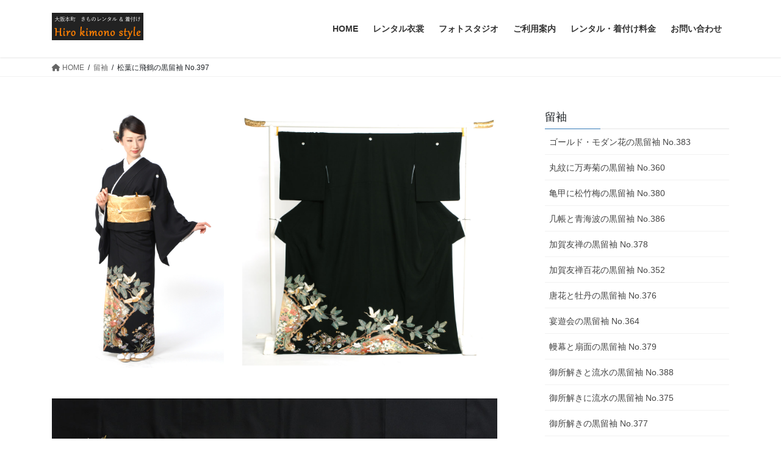

--- FILE ---
content_type: text/html; charset=UTF-8
request_url: https://www.hiro-kimonostyle.com/tomesode-2/black-tomesode397/
body_size: 14356
content:
<!DOCTYPE html>
<html dir="ltr" lang="ja" prefix="og: https://ogp.me/ns#">
<head>
<meta charset="utf-8">
<meta http-equiv="X-UA-Compatible" content="IE=edge">
<meta name="viewport" content="width=device-width, initial-scale=1">

<title>No.397 松葉に飛鶴の黒留袖 | 感動的な着物姿を創造するひろ着物スタイル</title>
	<style>img:is([sizes="auto" i], [sizes^="auto," i]) { contain-intrinsic-size: 3000px 1500px }</style>
	
		<!-- All in One SEO 4.8.7 - aioseo.com -->
	<meta name="description" content="着物映りに差が出る。着物映えするコーディネートは大阪本町のひろ着物スタイルにお任せください。" />
	<meta name="robots" content="max-snippet:-1, max-image-preview:large, max-video-preview:-1" />
	<meta name="google-site-verification" content="Kg9vPnOergt5FLAvP5rsZ5ChYAYXfit2OuzTeL1I94g" />
	<meta name="msvalidate.01" content="448756AE40C63404BCBC8057411BB677" />
	<meta name="keywords" content="松葉に飛鶴,黒留袖,結婚式,母親の衣裳,正装,打掛,モーニング,ウエディング,和装" />
	<link rel="canonical" href="https://www.hiro-kimonostyle.com/tomesode-2/black-tomesode397/" />
	<meta name="generator" content="All in One SEO (AIOSEO) 4.8.7" />
		<meta property="og:locale" content="ja_JP" />
		<meta property="og:site_name" content="ひろ着物スタイル" />
		<meta property="og:type" content="article" />
		<meta property="og:title" content="No.397 松葉に飛鶴の黒留袖 | 感動的な着物姿を創造するひろ着物スタイル" />
		<meta property="og:description" content="着物映りに差が出る。着物映えするコーディネートは大阪本町のひろ着物スタイルにお任せください。" />
		<meta property="og:url" content="https://www.hiro-kimonostyle.com/tomesode-2/black-tomesode397/" />
		<meta property="og:image" content="https://hiro-kimonostyle.com/wp/wp-content/uploads/2018/02/coordinate2.jpg" />
		<meta property="og:image:secure_url" content="https://hiro-kimonostyle.com/wp/wp-content/uploads/2018/02/coordinate2.jpg" />
		<meta property="article:published_time" content="2018-06-28T01:46:08+00:00" />
		<meta property="article:modified_time" content="2018-06-28T02:36:53+00:00" />
		<meta name="twitter:card" content="summary" />
		<meta name="twitter:title" content="No.397 松葉に飛鶴の黒留袖 | 感動的な着物姿を創造するひろ着物スタイル" />
		<meta name="twitter:description" content="着物映りに差が出る。着物映えするコーディネートは大阪本町のひろ着物スタイルにお任せください。" />
		<meta name="twitter:image" content="http://hiro-kimonostyle.com/wp/wp-content/uploads/2018/02/coordinate2.jpg" />
		<script type="application/ld+json" class="aioseo-schema">
			{"@context":"https:\/\/schema.org","@graph":[{"@type":"BreadcrumbList","@id":"https:\/\/www.hiro-kimonostyle.com\/tomesode-2\/black-tomesode397\/#breadcrumblist","itemListElement":[{"@type":"ListItem","@id":"https:\/\/www.hiro-kimonostyle.com#listItem","position":1,"name":"\u30db\u30fc\u30e0","item":"https:\/\/www.hiro-kimonostyle.com","nextItem":{"@type":"ListItem","@id":"https:\/\/www.hiro-kimonostyle.com\/tomesode-2\/#listItem","name":"\u7559\u8896"}},{"@type":"ListItem","@id":"https:\/\/www.hiro-kimonostyle.com\/tomesode-2\/#listItem","position":2,"name":"\u7559\u8896","item":"https:\/\/www.hiro-kimonostyle.com\/tomesode-2\/","nextItem":{"@type":"ListItem","@id":"https:\/\/www.hiro-kimonostyle.com\/tomesode-2\/black-tomesode397\/#listItem","name":"\u677e\u8449\u306b\u98db\u9db4\u306e\u9ed2\u7559\u8896 No.397"},"previousItem":{"@type":"ListItem","@id":"https:\/\/www.hiro-kimonostyle.com#listItem","name":"\u30db\u30fc\u30e0"}},{"@type":"ListItem","@id":"https:\/\/www.hiro-kimonostyle.com\/tomesode-2\/black-tomesode397\/#listItem","position":3,"name":"\u677e\u8449\u306b\u98db\u9db4\u306e\u9ed2\u7559\u8896 No.397","previousItem":{"@type":"ListItem","@id":"https:\/\/www.hiro-kimonostyle.com\/tomesode-2\/#listItem","name":"\u7559\u8896"}}]},{"@type":"Organization","@id":"https:\/\/www.hiro-kimonostyle.com\/#organization","name":"\u611f\u52d5\u7684\u306a\u7740\u7269\u59ff\u3092\u5275\u9020\u3059\u308b\u3072\u308d\u7740\u7269\u30b9\u30bf\u30a4\u30eb","description":"\u7740\u7269\u30ec\u30f3\u30bf\u30eb\u306f\u5927\u962a\u672c\u753a\u306e\u3072\u308d\u7740\u7269\u30b9\u30bf\u30a4\u30eb\u3078\uff01","url":"https:\/\/www.hiro-kimonostyle.com\/"},{"@type":"WebPage","@id":"https:\/\/www.hiro-kimonostyle.com\/tomesode-2\/black-tomesode397\/#webpage","url":"https:\/\/www.hiro-kimonostyle.com\/tomesode-2\/black-tomesode397\/","name":"No.397 \u677e\u8449\u306b\u98db\u9db4\u306e\u9ed2\u7559\u8896 | \u611f\u52d5\u7684\u306a\u7740\u7269\u59ff\u3092\u5275\u9020\u3059\u308b\u3072\u308d\u7740\u7269\u30b9\u30bf\u30a4\u30eb","description":"\u7740\u7269\u6620\u308a\u306b\u5dee\u304c\u51fa\u308b\u3002\u7740\u7269\u6620\u3048\u3059\u308b\u30b3\u30fc\u30c7\u30a3\u30cd\u30fc\u30c8\u306f\u5927\u962a\u672c\u753a\u306e\u3072\u308d\u7740\u7269\u30b9\u30bf\u30a4\u30eb\u306b\u304a\u4efb\u305b\u304f\u3060\u3055\u3044\u3002","inLanguage":"ja","isPartOf":{"@id":"https:\/\/www.hiro-kimonostyle.com\/#website"},"breadcrumb":{"@id":"https:\/\/www.hiro-kimonostyle.com\/tomesode-2\/black-tomesode397\/#breadcrumblist"},"datePublished":"2018-06-28T10:46:08+09:00","dateModified":"2018-06-28T11:36:53+09:00"},{"@type":"WebSite","@id":"https:\/\/www.hiro-kimonostyle.com\/#website","url":"https:\/\/www.hiro-kimonostyle.com\/","name":"\u611f\u52d5\u7684\u306a\u7740\u7269\u59ff\u3092\u5275\u9020\u3059\u308b\u3072\u308d\u7740\u7269\u30b9\u30bf\u30a4\u30eb","description":"\u7740\u7269\u30ec\u30f3\u30bf\u30eb\u306f\u5927\u962a\u672c\u753a\u306e\u3072\u308d\u7740\u7269\u30b9\u30bf\u30a4\u30eb\u3078\uff01","inLanguage":"ja","publisher":{"@id":"https:\/\/www.hiro-kimonostyle.com\/#organization"}}]}
		</script>
		<!-- All in One SEO -->

<link rel="alternate" type="application/rss+xml" title="感動的な着物姿を創造するひろ着物スタイル &raquo; フィード" href="https://www.hiro-kimonostyle.com/feed/" />
<link rel="alternate" type="application/rss+xml" title="感動的な着物姿を創造するひろ着物スタイル &raquo; コメントフィード" href="https://www.hiro-kimonostyle.com/comments/feed/" />
<meta name="description" content="No.397　松葉に飛鶴の黒留袖松と飛鶴の重厚感にモダンな構図で優しさをプラスサイズ：BL（ふくよかな方向け）世代目安：40～50歳代" /><script type="text/javascript">
/* <![CDATA[ */
window._wpemojiSettings = {"baseUrl":"https:\/\/s.w.org\/images\/core\/emoji\/16.0.1\/72x72\/","ext":".png","svgUrl":"https:\/\/s.w.org\/images\/core\/emoji\/16.0.1\/svg\/","svgExt":".svg","source":{"concatemoji":"https:\/\/www.hiro-kimonostyle.com\/wp\/wp-includes\/js\/wp-emoji-release.min.js?ver=6.8.3"}};
/*! This file is auto-generated */
!function(s,n){var o,i,e;function c(e){try{var t={supportTests:e,timestamp:(new Date).valueOf()};sessionStorage.setItem(o,JSON.stringify(t))}catch(e){}}function p(e,t,n){e.clearRect(0,0,e.canvas.width,e.canvas.height),e.fillText(t,0,0);var t=new Uint32Array(e.getImageData(0,0,e.canvas.width,e.canvas.height).data),a=(e.clearRect(0,0,e.canvas.width,e.canvas.height),e.fillText(n,0,0),new Uint32Array(e.getImageData(0,0,e.canvas.width,e.canvas.height).data));return t.every(function(e,t){return e===a[t]})}function u(e,t){e.clearRect(0,0,e.canvas.width,e.canvas.height),e.fillText(t,0,0);for(var n=e.getImageData(16,16,1,1),a=0;a<n.data.length;a++)if(0!==n.data[a])return!1;return!0}function f(e,t,n,a){switch(t){case"flag":return n(e,"\ud83c\udff3\ufe0f\u200d\u26a7\ufe0f","\ud83c\udff3\ufe0f\u200b\u26a7\ufe0f")?!1:!n(e,"\ud83c\udde8\ud83c\uddf6","\ud83c\udde8\u200b\ud83c\uddf6")&&!n(e,"\ud83c\udff4\udb40\udc67\udb40\udc62\udb40\udc65\udb40\udc6e\udb40\udc67\udb40\udc7f","\ud83c\udff4\u200b\udb40\udc67\u200b\udb40\udc62\u200b\udb40\udc65\u200b\udb40\udc6e\u200b\udb40\udc67\u200b\udb40\udc7f");case"emoji":return!a(e,"\ud83e\udedf")}return!1}function g(e,t,n,a){var r="undefined"!=typeof WorkerGlobalScope&&self instanceof WorkerGlobalScope?new OffscreenCanvas(300,150):s.createElement("canvas"),o=r.getContext("2d",{willReadFrequently:!0}),i=(o.textBaseline="top",o.font="600 32px Arial",{});return e.forEach(function(e){i[e]=t(o,e,n,a)}),i}function t(e){var t=s.createElement("script");t.src=e,t.defer=!0,s.head.appendChild(t)}"undefined"!=typeof Promise&&(o="wpEmojiSettingsSupports",i=["flag","emoji"],n.supports={everything:!0,everythingExceptFlag:!0},e=new Promise(function(e){s.addEventListener("DOMContentLoaded",e,{once:!0})}),new Promise(function(t){var n=function(){try{var e=JSON.parse(sessionStorage.getItem(o));if("object"==typeof e&&"number"==typeof e.timestamp&&(new Date).valueOf()<e.timestamp+604800&&"object"==typeof e.supportTests)return e.supportTests}catch(e){}return null}();if(!n){if("undefined"!=typeof Worker&&"undefined"!=typeof OffscreenCanvas&&"undefined"!=typeof URL&&URL.createObjectURL&&"undefined"!=typeof Blob)try{var e="postMessage("+g.toString()+"("+[JSON.stringify(i),f.toString(),p.toString(),u.toString()].join(",")+"));",a=new Blob([e],{type:"text/javascript"}),r=new Worker(URL.createObjectURL(a),{name:"wpTestEmojiSupports"});return void(r.onmessage=function(e){c(n=e.data),r.terminate(),t(n)})}catch(e){}c(n=g(i,f,p,u))}t(n)}).then(function(e){for(var t in e)n.supports[t]=e[t],n.supports.everything=n.supports.everything&&n.supports[t],"flag"!==t&&(n.supports.everythingExceptFlag=n.supports.everythingExceptFlag&&n.supports[t]);n.supports.everythingExceptFlag=n.supports.everythingExceptFlag&&!n.supports.flag,n.DOMReady=!1,n.readyCallback=function(){n.DOMReady=!0}}).then(function(){return e}).then(function(){var e;n.supports.everything||(n.readyCallback(),(e=n.source||{}).concatemoji?t(e.concatemoji):e.wpemoji&&e.twemoji&&(t(e.twemoji),t(e.wpemoji)))}))}((window,document),window._wpemojiSettings);
/* ]]> */
</script>
<link rel='stylesheet' id='vkExUnit_common_style-css' href='https://www.hiro-kimonostyle.com/wp/wp-content/plugins/vk-all-in-one-expansion-unit/assets/css/vkExUnit_style.css?ver=9.111.0.1' type='text/css' media='all' />
<style id='vkExUnit_common_style-inline-css' type='text/css'>
:root {--ver_page_top_button_url:url(https://www.hiro-kimonostyle.com/wp/wp-content/plugins/vk-all-in-one-expansion-unit/assets/images/to-top-btn-icon.svg);}@font-face {font-weight: normal;font-style: normal;font-family: "vk_sns";src: url("https://www.hiro-kimonostyle.com/wp/wp-content/plugins/vk-all-in-one-expansion-unit/inc/sns/icons/fonts/vk_sns.eot?-bq20cj");src: url("https://www.hiro-kimonostyle.com/wp/wp-content/plugins/vk-all-in-one-expansion-unit/inc/sns/icons/fonts/vk_sns.eot?#iefix-bq20cj") format("embedded-opentype"),url("https://www.hiro-kimonostyle.com/wp/wp-content/plugins/vk-all-in-one-expansion-unit/inc/sns/icons/fonts/vk_sns.woff?-bq20cj") format("woff"),url("https://www.hiro-kimonostyle.com/wp/wp-content/plugins/vk-all-in-one-expansion-unit/inc/sns/icons/fonts/vk_sns.ttf?-bq20cj") format("truetype"),url("https://www.hiro-kimonostyle.com/wp/wp-content/plugins/vk-all-in-one-expansion-unit/inc/sns/icons/fonts/vk_sns.svg?-bq20cj#vk_sns") format("svg");}
.veu_promotion-alert__content--text {border: 1px solid rgba(0,0,0,0.125);padding: 0.5em 1em;border-radius: var(--vk-size-radius);margin-bottom: var(--vk-margin-block-bottom);font-size: 0.875rem;}/* Alert Content部分に段落タグを入れた場合に最後の段落の余白を0にする */.veu_promotion-alert__content--text p:last-of-type{margin-bottom:0;margin-top: 0;}
</style>
<style id='wp-emoji-styles-inline-css' type='text/css'>

	img.wp-smiley, img.emoji {
		display: inline !important;
		border: none !important;
		box-shadow: none !important;
		height: 1em !important;
		width: 1em !important;
		margin: 0 0.07em !important;
		vertical-align: -0.1em !important;
		background: none !important;
		padding: 0 !important;
	}
</style>
<link rel='stylesheet' id='wp-block-library-css' href='https://www.hiro-kimonostyle.com/wp/wp-includes/css/dist/block-library/style.min.css?ver=6.8.3' type='text/css' media='all' />
<style id='wp-block-library-inline-css' type='text/css'>
.vk-cols--reverse{flex-direction:row-reverse}.vk-cols--hasbtn{margin-bottom:0}.vk-cols--hasbtn>.row>.vk_gridColumn_item,.vk-cols--hasbtn>.wp-block-column{position:relative;padding-bottom:3em}.vk-cols--hasbtn>.row>.vk_gridColumn_item>.wp-block-buttons,.vk-cols--hasbtn>.row>.vk_gridColumn_item>.vk_button,.vk-cols--hasbtn>.wp-block-column>.wp-block-buttons,.vk-cols--hasbtn>.wp-block-column>.vk_button{position:absolute;bottom:0;width:100%}.vk-cols--fit.wp-block-columns{gap:0}.vk-cols--fit.wp-block-columns,.vk-cols--fit.wp-block-columns:not(.is-not-stacked-on-mobile){margin-top:0;margin-bottom:0;justify-content:space-between}.vk-cols--fit.wp-block-columns>.wp-block-column *:last-child,.vk-cols--fit.wp-block-columns:not(.is-not-stacked-on-mobile)>.wp-block-column *:last-child{margin-bottom:0}.vk-cols--fit.wp-block-columns>.wp-block-column>.wp-block-cover,.vk-cols--fit.wp-block-columns:not(.is-not-stacked-on-mobile)>.wp-block-column>.wp-block-cover{margin-top:0}.vk-cols--fit.wp-block-columns.has-background,.vk-cols--fit.wp-block-columns:not(.is-not-stacked-on-mobile).has-background{padding:0}@media(max-width: 599px){.vk-cols--fit.wp-block-columns:not(.has-background)>.wp-block-column:not(.has-background),.vk-cols--fit.wp-block-columns:not(.is-not-stacked-on-mobile):not(.has-background)>.wp-block-column:not(.has-background){padding-left:0 !important;padding-right:0 !important}}@media(min-width: 782px){.vk-cols--fit.wp-block-columns .block-editor-block-list__block.wp-block-column:not(:first-child),.vk-cols--fit.wp-block-columns>.wp-block-column:not(:first-child),.vk-cols--fit.wp-block-columns:not(.is-not-stacked-on-mobile) .block-editor-block-list__block.wp-block-column:not(:first-child),.vk-cols--fit.wp-block-columns:not(.is-not-stacked-on-mobile)>.wp-block-column:not(:first-child){margin-left:0}}@media(min-width: 600px)and (max-width: 781px){.vk-cols--fit.wp-block-columns .wp-block-column:nth-child(2n),.vk-cols--fit.wp-block-columns:not(.is-not-stacked-on-mobile) .wp-block-column:nth-child(2n){margin-left:0}.vk-cols--fit.wp-block-columns .wp-block-column:not(:only-child),.vk-cols--fit.wp-block-columns:not(.is-not-stacked-on-mobile) .wp-block-column:not(:only-child){flex-basis:50% !important}}.vk-cols--fit--gap1.wp-block-columns{gap:1px}@media(min-width: 600px)and (max-width: 781px){.vk-cols--fit--gap1.wp-block-columns .wp-block-column:not(:only-child){flex-basis:calc(50% - 1px) !important}}.vk-cols--fit.vk-cols--grid>.block-editor-block-list__block,.vk-cols--fit.vk-cols--grid>.wp-block-column,.vk-cols--fit.vk-cols--grid:not(.is-not-stacked-on-mobile)>.block-editor-block-list__block,.vk-cols--fit.vk-cols--grid:not(.is-not-stacked-on-mobile)>.wp-block-column{flex-basis:50%;box-sizing:border-box}@media(max-width: 599px){.vk-cols--fit.vk-cols--grid.vk-cols--grid--alignfull>.wp-block-column:nth-child(2)>.wp-block-cover,.vk-cols--fit.vk-cols--grid.vk-cols--grid--alignfull>.wp-block-column:nth-child(2)>.vk_outer,.vk-cols--fit.vk-cols--grid:not(.is-not-stacked-on-mobile).vk-cols--grid--alignfull>.wp-block-column:nth-child(2)>.wp-block-cover,.vk-cols--fit.vk-cols--grid:not(.is-not-stacked-on-mobile).vk-cols--grid--alignfull>.wp-block-column:nth-child(2)>.vk_outer{width:100vw;margin-right:calc((100% - 100vw)/2);margin-left:calc((100% - 100vw)/2)}}@media(min-width: 600px){.vk-cols--fit.vk-cols--grid.vk-cols--grid--alignfull>.wp-block-column:nth-child(2)>.wp-block-cover,.vk-cols--fit.vk-cols--grid.vk-cols--grid--alignfull>.wp-block-column:nth-child(2)>.vk_outer,.vk-cols--fit.vk-cols--grid:not(.is-not-stacked-on-mobile).vk-cols--grid--alignfull>.wp-block-column:nth-child(2)>.wp-block-cover,.vk-cols--fit.vk-cols--grid:not(.is-not-stacked-on-mobile).vk-cols--grid--alignfull>.wp-block-column:nth-child(2)>.vk_outer{margin-right:calc(100% - 50vw);width:50vw}}@media(min-width: 600px){.vk-cols--fit.vk-cols--grid.vk-cols--grid--alignfull.vk-cols--reverse>.wp-block-column,.vk-cols--fit.vk-cols--grid:not(.is-not-stacked-on-mobile).vk-cols--grid--alignfull.vk-cols--reverse>.wp-block-column{margin-left:0;margin-right:0}.vk-cols--fit.vk-cols--grid.vk-cols--grid--alignfull.vk-cols--reverse>.wp-block-column:nth-child(2)>.wp-block-cover,.vk-cols--fit.vk-cols--grid.vk-cols--grid--alignfull.vk-cols--reverse>.wp-block-column:nth-child(2)>.vk_outer,.vk-cols--fit.vk-cols--grid:not(.is-not-stacked-on-mobile).vk-cols--grid--alignfull.vk-cols--reverse>.wp-block-column:nth-child(2)>.wp-block-cover,.vk-cols--fit.vk-cols--grid:not(.is-not-stacked-on-mobile).vk-cols--grid--alignfull.vk-cols--reverse>.wp-block-column:nth-child(2)>.vk_outer{margin-left:calc(100% - 50vw)}}.vk-cols--menu h2,.vk-cols--menu h3,.vk-cols--menu h4,.vk-cols--menu h5{margin-bottom:.2em;text-shadow:#000 0 0 10px}.vk-cols--menu h2:first-child,.vk-cols--menu h3:first-child,.vk-cols--menu h4:first-child,.vk-cols--menu h5:first-child{margin-top:0}.vk-cols--menu p{margin-bottom:1rem;text-shadow:#000 0 0 10px}.vk-cols--menu .wp-block-cover__inner-container:last-child{margin-bottom:0}.vk-cols--fitbnrs .wp-block-column .wp-block-cover:hover img{filter:unset}.vk-cols--fitbnrs .wp-block-column .wp-block-cover:hover{background-color:unset}.vk-cols--fitbnrs .wp-block-column .wp-block-cover:hover .wp-block-cover__image-background{filter:unset !important}.vk-cols--fitbnrs .wp-block-cover .wp-block-cover__inner-container{position:absolute;height:100%;width:100%}.vk-cols--fitbnrs .vk_button{height:100%;margin:0}.vk-cols--fitbnrs .vk_button .vk_button_btn,.vk-cols--fitbnrs .vk_button .btn{height:100%;width:100%;border:none;box-shadow:none;background-color:unset !important;transition:unset}.vk-cols--fitbnrs .vk_button .vk_button_btn:hover,.vk-cols--fitbnrs .vk_button .btn:hover{transition:unset}.vk-cols--fitbnrs .vk_button .vk_button_btn:after,.vk-cols--fitbnrs .vk_button .btn:after{border:none}.vk-cols--fitbnrs .vk_button .vk_button_link_txt{width:100%;position:absolute;top:50%;left:50%;transform:translateY(-50%) translateX(-50%);font-size:2rem;text-shadow:#000 0 0 10px}.vk-cols--fitbnrs .vk_button .vk_button_link_subCaption{width:100%;position:absolute;top:calc(50% + 2.2em);left:50%;transform:translateY(-50%) translateX(-50%);text-shadow:#000 0 0 10px}@media(min-width: 992px){.vk-cols--media.wp-block-columns{gap:3rem}}.vk-fit-map figure{margin-bottom:0}.vk-fit-map iframe{position:relative;margin-bottom:0;display:block;max-height:400px;width:100vw}.vk-fit-map:is(.alignfull,.alignwide) div{max-width:100%}.vk-table--th--width25 :where(tr>*:first-child){width:25%}.vk-table--th--width30 :where(tr>*:first-child){width:30%}.vk-table--th--width35 :where(tr>*:first-child){width:35%}.vk-table--th--width40 :where(tr>*:first-child){width:40%}.vk-table--th--bg-bright :where(tr>*:first-child){background-color:var(--wp--preset--color--bg-secondary, rgba(0, 0, 0, 0.05))}@media(max-width: 599px){.vk-table--mobile-block :is(th,td){width:100%;display:block}.vk-table--mobile-block.wp-block-table table :is(th,td){border-top:none}}.vk-table--width--th25 :where(tr>*:first-child){width:25%}.vk-table--width--th30 :where(tr>*:first-child){width:30%}.vk-table--width--th35 :where(tr>*:first-child){width:35%}.vk-table--width--th40 :where(tr>*:first-child){width:40%}.no-margin{margin:0}@media(max-width: 599px){.wp-block-image.vk-aligncenter--mobile>.alignright{float:none;margin-left:auto;margin-right:auto}.vk-no-padding-horizontal--mobile{padding-left:0 !important;padding-right:0 !important}}
/* VK Color Palettes */
</style>
<style id='classic-theme-styles-inline-css' type='text/css'>
/*! This file is auto-generated */
.wp-block-button__link{color:#fff;background-color:#32373c;border-radius:9999px;box-shadow:none;text-decoration:none;padding:calc(.667em + 2px) calc(1.333em + 2px);font-size:1.125em}.wp-block-file__button{background:#32373c;color:#fff;text-decoration:none}
</style>
<style id='global-styles-inline-css' type='text/css'>
:root{--wp--preset--aspect-ratio--square: 1;--wp--preset--aspect-ratio--4-3: 4/3;--wp--preset--aspect-ratio--3-4: 3/4;--wp--preset--aspect-ratio--3-2: 3/2;--wp--preset--aspect-ratio--2-3: 2/3;--wp--preset--aspect-ratio--16-9: 16/9;--wp--preset--aspect-ratio--9-16: 9/16;--wp--preset--color--black: #000000;--wp--preset--color--cyan-bluish-gray: #abb8c3;--wp--preset--color--white: #ffffff;--wp--preset--color--pale-pink: #f78da7;--wp--preset--color--vivid-red: #cf2e2e;--wp--preset--color--luminous-vivid-orange: #ff6900;--wp--preset--color--luminous-vivid-amber: #fcb900;--wp--preset--color--light-green-cyan: #7bdcb5;--wp--preset--color--vivid-green-cyan: #00d084;--wp--preset--color--pale-cyan-blue: #8ed1fc;--wp--preset--color--vivid-cyan-blue: #0693e3;--wp--preset--color--vivid-purple: #9b51e0;--wp--preset--gradient--vivid-cyan-blue-to-vivid-purple: linear-gradient(135deg,rgba(6,147,227,1) 0%,rgb(155,81,224) 100%);--wp--preset--gradient--light-green-cyan-to-vivid-green-cyan: linear-gradient(135deg,rgb(122,220,180) 0%,rgb(0,208,130) 100%);--wp--preset--gradient--luminous-vivid-amber-to-luminous-vivid-orange: linear-gradient(135deg,rgba(252,185,0,1) 0%,rgba(255,105,0,1) 100%);--wp--preset--gradient--luminous-vivid-orange-to-vivid-red: linear-gradient(135deg,rgba(255,105,0,1) 0%,rgb(207,46,46) 100%);--wp--preset--gradient--very-light-gray-to-cyan-bluish-gray: linear-gradient(135deg,rgb(238,238,238) 0%,rgb(169,184,195) 100%);--wp--preset--gradient--cool-to-warm-spectrum: linear-gradient(135deg,rgb(74,234,220) 0%,rgb(151,120,209) 20%,rgb(207,42,186) 40%,rgb(238,44,130) 60%,rgb(251,105,98) 80%,rgb(254,248,76) 100%);--wp--preset--gradient--blush-light-purple: linear-gradient(135deg,rgb(255,206,236) 0%,rgb(152,150,240) 100%);--wp--preset--gradient--blush-bordeaux: linear-gradient(135deg,rgb(254,205,165) 0%,rgb(254,45,45) 50%,rgb(107,0,62) 100%);--wp--preset--gradient--luminous-dusk: linear-gradient(135deg,rgb(255,203,112) 0%,rgb(199,81,192) 50%,rgb(65,88,208) 100%);--wp--preset--gradient--pale-ocean: linear-gradient(135deg,rgb(255,245,203) 0%,rgb(182,227,212) 50%,rgb(51,167,181) 100%);--wp--preset--gradient--electric-grass: linear-gradient(135deg,rgb(202,248,128) 0%,rgb(113,206,126) 100%);--wp--preset--gradient--midnight: linear-gradient(135deg,rgb(2,3,129) 0%,rgb(40,116,252) 100%);--wp--preset--font-size--small: 13px;--wp--preset--font-size--medium: 20px;--wp--preset--font-size--large: 36px;--wp--preset--font-size--x-large: 42px;--wp--preset--spacing--20: 0.44rem;--wp--preset--spacing--30: 0.67rem;--wp--preset--spacing--40: 1rem;--wp--preset--spacing--50: 1.5rem;--wp--preset--spacing--60: 2.25rem;--wp--preset--spacing--70: 3.38rem;--wp--preset--spacing--80: 5.06rem;--wp--preset--shadow--natural: 6px 6px 9px rgba(0, 0, 0, 0.2);--wp--preset--shadow--deep: 12px 12px 50px rgba(0, 0, 0, 0.4);--wp--preset--shadow--sharp: 6px 6px 0px rgba(0, 0, 0, 0.2);--wp--preset--shadow--outlined: 6px 6px 0px -3px rgba(255, 255, 255, 1), 6px 6px rgba(0, 0, 0, 1);--wp--preset--shadow--crisp: 6px 6px 0px rgba(0, 0, 0, 1);}:where(.is-layout-flex){gap: 0.5em;}:where(.is-layout-grid){gap: 0.5em;}body .is-layout-flex{display: flex;}.is-layout-flex{flex-wrap: wrap;align-items: center;}.is-layout-flex > :is(*, div){margin: 0;}body .is-layout-grid{display: grid;}.is-layout-grid > :is(*, div){margin: 0;}:where(.wp-block-columns.is-layout-flex){gap: 2em;}:where(.wp-block-columns.is-layout-grid){gap: 2em;}:where(.wp-block-post-template.is-layout-flex){gap: 1.25em;}:where(.wp-block-post-template.is-layout-grid){gap: 1.25em;}.has-black-color{color: var(--wp--preset--color--black) !important;}.has-cyan-bluish-gray-color{color: var(--wp--preset--color--cyan-bluish-gray) !important;}.has-white-color{color: var(--wp--preset--color--white) !important;}.has-pale-pink-color{color: var(--wp--preset--color--pale-pink) !important;}.has-vivid-red-color{color: var(--wp--preset--color--vivid-red) !important;}.has-luminous-vivid-orange-color{color: var(--wp--preset--color--luminous-vivid-orange) !important;}.has-luminous-vivid-amber-color{color: var(--wp--preset--color--luminous-vivid-amber) !important;}.has-light-green-cyan-color{color: var(--wp--preset--color--light-green-cyan) !important;}.has-vivid-green-cyan-color{color: var(--wp--preset--color--vivid-green-cyan) !important;}.has-pale-cyan-blue-color{color: var(--wp--preset--color--pale-cyan-blue) !important;}.has-vivid-cyan-blue-color{color: var(--wp--preset--color--vivid-cyan-blue) !important;}.has-vivid-purple-color{color: var(--wp--preset--color--vivid-purple) !important;}.has-black-background-color{background-color: var(--wp--preset--color--black) !important;}.has-cyan-bluish-gray-background-color{background-color: var(--wp--preset--color--cyan-bluish-gray) !important;}.has-white-background-color{background-color: var(--wp--preset--color--white) !important;}.has-pale-pink-background-color{background-color: var(--wp--preset--color--pale-pink) !important;}.has-vivid-red-background-color{background-color: var(--wp--preset--color--vivid-red) !important;}.has-luminous-vivid-orange-background-color{background-color: var(--wp--preset--color--luminous-vivid-orange) !important;}.has-luminous-vivid-amber-background-color{background-color: var(--wp--preset--color--luminous-vivid-amber) !important;}.has-light-green-cyan-background-color{background-color: var(--wp--preset--color--light-green-cyan) !important;}.has-vivid-green-cyan-background-color{background-color: var(--wp--preset--color--vivid-green-cyan) !important;}.has-pale-cyan-blue-background-color{background-color: var(--wp--preset--color--pale-cyan-blue) !important;}.has-vivid-cyan-blue-background-color{background-color: var(--wp--preset--color--vivid-cyan-blue) !important;}.has-vivid-purple-background-color{background-color: var(--wp--preset--color--vivid-purple) !important;}.has-black-border-color{border-color: var(--wp--preset--color--black) !important;}.has-cyan-bluish-gray-border-color{border-color: var(--wp--preset--color--cyan-bluish-gray) !important;}.has-white-border-color{border-color: var(--wp--preset--color--white) !important;}.has-pale-pink-border-color{border-color: var(--wp--preset--color--pale-pink) !important;}.has-vivid-red-border-color{border-color: var(--wp--preset--color--vivid-red) !important;}.has-luminous-vivid-orange-border-color{border-color: var(--wp--preset--color--luminous-vivid-orange) !important;}.has-luminous-vivid-amber-border-color{border-color: var(--wp--preset--color--luminous-vivid-amber) !important;}.has-light-green-cyan-border-color{border-color: var(--wp--preset--color--light-green-cyan) !important;}.has-vivid-green-cyan-border-color{border-color: var(--wp--preset--color--vivid-green-cyan) !important;}.has-pale-cyan-blue-border-color{border-color: var(--wp--preset--color--pale-cyan-blue) !important;}.has-vivid-cyan-blue-border-color{border-color: var(--wp--preset--color--vivid-cyan-blue) !important;}.has-vivid-purple-border-color{border-color: var(--wp--preset--color--vivid-purple) !important;}.has-vivid-cyan-blue-to-vivid-purple-gradient-background{background: var(--wp--preset--gradient--vivid-cyan-blue-to-vivid-purple) !important;}.has-light-green-cyan-to-vivid-green-cyan-gradient-background{background: var(--wp--preset--gradient--light-green-cyan-to-vivid-green-cyan) !important;}.has-luminous-vivid-amber-to-luminous-vivid-orange-gradient-background{background: var(--wp--preset--gradient--luminous-vivid-amber-to-luminous-vivid-orange) !important;}.has-luminous-vivid-orange-to-vivid-red-gradient-background{background: var(--wp--preset--gradient--luminous-vivid-orange-to-vivid-red) !important;}.has-very-light-gray-to-cyan-bluish-gray-gradient-background{background: var(--wp--preset--gradient--very-light-gray-to-cyan-bluish-gray) !important;}.has-cool-to-warm-spectrum-gradient-background{background: var(--wp--preset--gradient--cool-to-warm-spectrum) !important;}.has-blush-light-purple-gradient-background{background: var(--wp--preset--gradient--blush-light-purple) !important;}.has-blush-bordeaux-gradient-background{background: var(--wp--preset--gradient--blush-bordeaux) !important;}.has-luminous-dusk-gradient-background{background: var(--wp--preset--gradient--luminous-dusk) !important;}.has-pale-ocean-gradient-background{background: var(--wp--preset--gradient--pale-ocean) !important;}.has-electric-grass-gradient-background{background: var(--wp--preset--gradient--electric-grass) !important;}.has-midnight-gradient-background{background: var(--wp--preset--gradient--midnight) !important;}.has-small-font-size{font-size: var(--wp--preset--font-size--small) !important;}.has-medium-font-size{font-size: var(--wp--preset--font-size--medium) !important;}.has-large-font-size{font-size: var(--wp--preset--font-size--large) !important;}.has-x-large-font-size{font-size: var(--wp--preset--font-size--x-large) !important;}
:where(.wp-block-post-template.is-layout-flex){gap: 1.25em;}:where(.wp-block-post-template.is-layout-grid){gap: 1.25em;}
:where(.wp-block-columns.is-layout-flex){gap: 2em;}:where(.wp-block-columns.is-layout-grid){gap: 2em;}
:root :where(.wp-block-pullquote){font-size: 1.5em;line-height: 1.6;}
</style>
<link rel='stylesheet' id='contact-form-7-css' href='https://www.hiro-kimonostyle.com/wp/wp-content/plugins/contact-form-7/includes/css/styles.css?ver=6.1.1' type='text/css' media='all' />
<link rel='stylesheet' id='foobox-free-min-css' href='https://www.hiro-kimonostyle.com/wp/wp-content/plugins/foobox-image-lightbox/free/css/foobox.free.min.css?ver=2.7.35' type='text/css' media='all' />
<link rel='stylesheet' id='siteorigin-panels-front-css' href='https://www.hiro-kimonostyle.com/wp/wp-content/plugins/siteorigin-panels/css/front-flex.min.css?ver=2.33.2' type='text/css' media='all' />
<link rel='stylesheet' id='vk-swiper-style-css' href='https://www.hiro-kimonostyle.com/wp/wp-content/plugins/vk-blocks/vendor/vektor-inc/vk-swiper/src/assets/css/swiper-bundle.min.css?ver=11.0.2' type='text/css' media='all' />
<link rel='stylesheet' id='bootstrap-4-style-css' href='https://www.hiro-kimonostyle.com/wp/wp-content/themes/lightning/_g2/library/bootstrap-4/css/bootstrap.min.css?ver=4.5.0' type='text/css' media='all' />
<link rel='stylesheet' id='lightning-common-style-css' href='https://www.hiro-kimonostyle.com/wp/wp-content/themes/lightning/_g2/assets/css/common.css?ver=15.29.6' type='text/css' media='all' />
<style id='lightning-common-style-inline-css' type='text/css'>
/* vk-mobile-nav */:root {--vk-mobile-nav-menu-btn-bg-src: url("https://www.hiro-kimonostyle.com/wp/wp-content/themes/lightning/_g2/inc/vk-mobile-nav/package/images/vk-menu-btn-black.svg");--vk-mobile-nav-menu-btn-close-bg-src: url("https://www.hiro-kimonostyle.com/wp/wp-content/themes/lightning/_g2/inc/vk-mobile-nav/package/images/vk-menu-close-black.svg");--vk-menu-acc-icon-open-black-bg-src: url("https://www.hiro-kimonostyle.com/wp/wp-content/themes/lightning/_g2/inc/vk-mobile-nav/package/images/vk-menu-acc-icon-open-black.svg");--vk-menu-acc-icon-open-white-bg-src: url("https://www.hiro-kimonostyle.com/wp/wp-content/themes/lightning/_g2/inc/vk-mobile-nav/package/images/vk-menu-acc-icon-open-white.svg");--vk-menu-acc-icon-close-black-bg-src: url("https://www.hiro-kimonostyle.com/wp/wp-content/themes/lightning/_g2/inc/vk-mobile-nav/package/images/vk-menu-close-black.svg");--vk-menu-acc-icon-close-white-bg-src: url("https://www.hiro-kimonostyle.com/wp/wp-content/themes/lightning/_g2/inc/vk-mobile-nav/package/images/vk-menu-close-white.svg");}
</style>
<link rel='stylesheet' id='lightning-design-style-css' href='https://www.hiro-kimonostyle.com/wp/wp-content/themes/lightning/_g2/design-skin/origin2/css/style.css?ver=15.29.6' type='text/css' media='all' />
<style id='lightning-design-style-inline-css' type='text/css'>
:root {--color-key:#337ab7;--wp--preset--color--vk-color-primary:#337ab7;--color-key-dark:#2e6da4;}
a { color:#337ab7; }
.tagcloud a:before { font-family: "Font Awesome 5 Free";content: "\f02b";font-weight: bold; }
.media .media-body .media-heading a:hover { color:; }@media (min-width: 768px){.gMenu > li:before,.gMenu > li.menu-item-has-children::after { border-bottom-color: }.gMenu li li { background-color: }.gMenu li li a:hover { background-color:; }} /* @media (min-width: 768px) */.page-header { background-color:; }h2,.mainSection-title { border-top-color:; }h3:after,.subSection-title:after { border-bottom-color:; }ul.page-numbers li span.page-numbers.current,.page-link dl .post-page-numbers.current { background-color:; }.pager li > a { border-color:;color:;}.pager li > a:hover { background-color:;color:#fff;}.siteFooter { border-top-color:; }dt { border-left-color:; }:root {--g_nav_main_acc_icon_open_url:url(https://www.hiro-kimonostyle.com/wp/wp-content/themes/lightning/_g2/inc/vk-mobile-nav/package/images/vk-menu-acc-icon-open-black.svg);--g_nav_main_acc_icon_close_url: url(https://www.hiro-kimonostyle.com/wp/wp-content/themes/lightning/_g2/inc/vk-mobile-nav/package/images/vk-menu-close-black.svg);--g_nav_sub_acc_icon_open_url: url(https://www.hiro-kimonostyle.com/wp/wp-content/themes/lightning/_g2/inc/vk-mobile-nav/package/images/vk-menu-acc-icon-open-white.svg);--g_nav_sub_acc_icon_close_url: url(https://www.hiro-kimonostyle.com/wp/wp-content/themes/lightning/_g2/inc/vk-mobile-nav/package/images/vk-menu-close-white.svg);}
</style>
<link rel='stylesheet' id='veu-cta-css' href='https://www.hiro-kimonostyle.com/wp/wp-content/plugins/vk-all-in-one-expansion-unit/inc/call-to-action/package/assets/css/style.css?ver=9.111.0.1' type='text/css' media='all' />
<link rel='stylesheet' id='vk-blocks-build-css-css' href='https://www.hiro-kimonostyle.com/wp/wp-content/plugins/vk-blocks/build/block-build.css?ver=1.109.0.1' type='text/css' media='all' />
<style id='vk-blocks-build-css-inline-css' type='text/css'>
:root {--vk_flow-arrow: url(https://www.hiro-kimonostyle.com/wp/wp-content/plugins/vk-blocks/inc/vk-blocks/images/arrow_bottom.svg);--vk_image-mask-circle: url(https://www.hiro-kimonostyle.com/wp/wp-content/plugins/vk-blocks/inc/vk-blocks/images/circle.svg);--vk_image-mask-wave01: url(https://www.hiro-kimonostyle.com/wp/wp-content/plugins/vk-blocks/inc/vk-blocks/images/wave01.svg);--vk_image-mask-wave02: url(https://www.hiro-kimonostyle.com/wp/wp-content/plugins/vk-blocks/inc/vk-blocks/images/wave02.svg);--vk_image-mask-wave03: url(https://www.hiro-kimonostyle.com/wp/wp-content/plugins/vk-blocks/inc/vk-blocks/images/wave03.svg);--vk_image-mask-wave04: url(https://www.hiro-kimonostyle.com/wp/wp-content/plugins/vk-blocks/inc/vk-blocks/images/wave04.svg);}

	:root {

		--vk-balloon-border-width:1px;

		--vk-balloon-speech-offset:-12px;
	}
	
</style>
<link rel='stylesheet' id='lightning-theme-style-css' href='https://www.hiro-kimonostyle.com/wp/wp-content/themes/lightning-child/style.css?ver=15.29.6' type='text/css' media='all' />
<link rel='stylesheet' id='vk-font-awesome-css' href='https://www.hiro-kimonostyle.com/wp/wp-content/themes/lightning/vendor/vektor-inc/font-awesome-versions/src/versions/6/css/all.min.css?ver=6.4.2' type='text/css' media='all' />
<script type="text/javascript" src="https://www.hiro-kimonostyle.com/wp/wp-includes/js/jquery/jquery.min.js?ver=3.7.1" id="jquery-core-js"></script>
<script type="text/javascript" src="https://www.hiro-kimonostyle.com/wp/wp-includes/js/jquery/jquery-migrate.min.js?ver=3.4.1" id="jquery-migrate-js"></script>
<script type="text/javascript" id="foobox-free-min-js-before">
/* <![CDATA[ */
/* Run FooBox FREE (v2.7.35) */
var FOOBOX = window.FOOBOX = {
	ready: true,
	disableOthers: false,
	o: {wordpress: { enabled: true }, countMessage:'image %index of %total', captions: { dataTitle: ["captionTitle","title"], dataDesc: ["captionDesc","description"] }, rel: '', excludes:'.fbx-link,.nofoobox,.nolightbox,a[href*="pinterest.com/pin/create/button/"]', affiliate : { enabled: false }},
	selectors: [
		".foogallery-container.foogallery-lightbox-foobox", ".foogallery-container.foogallery-lightbox-foobox-free", ".gallery", ".wp-block-gallery", ".wp-caption", ".wp-block-image", "a:has(img[class*=wp-image-])", ".foobox"
	],
	pre: function( $ ){
		// Custom JavaScript (Pre)
		
	},
	post: function( $ ){
		// Custom JavaScript (Post)
		
		// Custom Captions Code
		
	},
	custom: function( $ ){
		// Custom Extra JS
		
	}
};
/* ]]> */
</script>
<script type="text/javascript" src="https://www.hiro-kimonostyle.com/wp/wp-content/plugins/foobox-image-lightbox/free/js/foobox.free.min.js?ver=2.7.35" id="foobox-free-min-js"></script>
<link rel="https://api.w.org/" href="https://www.hiro-kimonostyle.com/wp-json/" /><link rel="alternate" title="JSON" type="application/json" href="https://www.hiro-kimonostyle.com/wp-json/wp/v2/pages/4732" /><link rel="EditURI" type="application/rsd+xml" title="RSD" href="https://www.hiro-kimonostyle.com/wp/xmlrpc.php?rsd" />
<meta name="generator" content="WordPress 6.8.3" />
<link rel='shortlink' href='https://www.hiro-kimonostyle.com/?p=4732' />
<link rel="alternate" title="oEmbed (JSON)" type="application/json+oembed" href="https://www.hiro-kimonostyle.com/wp-json/oembed/1.0/embed?url=https%3A%2F%2Fwww.hiro-kimonostyle.com%2Ftomesode-2%2Fblack-tomesode397%2F" />
<link rel="alternate" title="oEmbed (XML)" type="text/xml+oembed" href="https://www.hiro-kimonostyle.com/wp-json/oembed/1.0/embed?url=https%3A%2F%2Fwww.hiro-kimonostyle.com%2Ftomesode-2%2Fblack-tomesode397%2F&#038;format=xml" />
<style id="lightning-color-custom-for-plugins" type="text/css">/* ltg theme common */.color_key_bg,.color_key_bg_hover:hover{background-color: #337ab7;}.color_key_txt,.color_key_txt_hover:hover{color: #337ab7;}.color_key_border,.color_key_border_hover:hover{border-color: #337ab7;}.color_key_dark_bg,.color_key_dark_bg_hover:hover{background-color: #2e6da4;}.color_key_dark_txt,.color_key_dark_txt_hover:hover{color: #2e6da4;}.color_key_dark_border,.color_key_dark_border_hover:hover{border-color: #2e6da4;}</style><style media="all" id="siteorigin-panels-layouts-head">/* Layout 4732 */ #pgc-4732-0-0 { width:41%;width:calc(41% - ( 0.59 * 30px ) ) } #pgc-4732-0-1 { width:59%;width:calc(59% - ( 0.41 * 30px ) ) } #pg-4732-0 , #pg-4732-1 , #pl-4732 .so-panel { margin-bottom:30px } #pgc-4732-1-0 , #pgc-4732-2-0 { width:100%;width:calc(100% - ( 0 * 30px ) ) } #pl-4732 .so-panel:last-of-type { margin-bottom:0px } #pg-4732-0.panel-has-style > .panel-row-style, #pg-4732-0.panel-no-style , #pg-4732-1.panel-has-style > .panel-row-style, #pg-4732-1.panel-no-style , #pg-4732-2.panel-has-style > .panel-row-style, #pg-4732-2.panel-no-style { -webkit-align-items:flex-start;align-items:flex-start } #pgc-4732-0-0 , #pgc-4732-0-1 { align-self:auto } @media (max-width:780px){ #pg-4732-0.panel-no-style, #pg-4732-0.panel-has-style > .panel-row-style, #pg-4732-0 , #pg-4732-1.panel-no-style, #pg-4732-1.panel-has-style > .panel-row-style, #pg-4732-1 , #pg-4732-2.panel-no-style, #pg-4732-2.panel-has-style > .panel-row-style, #pg-4732-2 { -webkit-flex-direction:column;-ms-flex-direction:column;flex-direction:column } #pg-4732-0 > .panel-grid-cell , #pg-4732-0 > .panel-row-style > .panel-grid-cell , #pg-4732-1 > .panel-grid-cell , #pg-4732-1 > .panel-row-style > .panel-grid-cell , #pg-4732-2 > .panel-grid-cell , #pg-4732-2 > .panel-row-style > .panel-grid-cell { width:100%;margin-right:0 } #pgc-4732-0-0 { margin-bottom:30px } #pl-4732 .panel-grid-cell { padding:0 } #pl-4732 .panel-grid .panel-grid-cell-empty { display:none } #pl-4732 .panel-grid .panel-grid-cell-mobile-last { margin-bottom:0px }  } </style>		<style type="text/css" id="wp-custom-css">
			/* ページヘッダーを非表示 */
.page-header { display:none; }
/* コピーライトを非表示 */
footer .copySection p:nth-child(2) {
    display:none !important;
    }		</style>
		
</head>
<body class="wp-singular page-template-default page page-id-4732 page-child parent-pageid-2889 wp-theme-lightning wp-child-theme-lightning-child siteorigin-panels siteorigin-panels-before-js vk-blocks fa_v6_css post-name-black-tomesode397 post-type-page sidebar-fix sidebar-fix-priority-top bootstrap4 device-pc">
<a class="skip-link screen-reader-text" href="#main">コンテンツへスキップ</a>
<a class="skip-link screen-reader-text" href="#vk-mobile-nav">ナビゲーションに移動</a>
<header class="siteHeader">
		<div class="container siteHeadContainer">
		<div class="navbar-header">
						<p class="navbar-brand siteHeader_logo">
			<a href="https://www.hiro-kimonostyle.com/">
				<span><img src="http://www.hiro-kimonostyle.com/wp/wp-content/uploads/2018/06/logomark-mini.png" alt="感動的な着物姿を創造するひろ着物スタイル" /></span>
			</a>
			</p>
					</div>

					<div id="gMenu_outer" class="gMenu_outer">
				<nav class="menu-%e3%83%88%e3%83%83%e3%83%97%e3%83%a1%e3%83%8b%e3%83%a5%e3%83%bc-container"><ul id="menu-%e3%83%88%e3%83%83%e3%83%97%e3%83%a1%e3%83%8b%e3%83%a5%e3%83%bc" class="menu gMenu vk-menu-acc"><li id="menu-item-5860" class="menu-item menu-item-type-post_type menu-item-object-page menu-item-home"><a href="https://www.hiro-kimonostyle.com/"><strong class="gMenu_name">HOME</strong></a></li>
<li id="menu-item-2908" class="menu-item menu-item-type-post_type menu-item-object-page menu-item-has-children"><a href="https://www.hiro-kimonostyle.com/rental-system/"><strong class="gMenu_name">レンタル衣裳</strong></a>
<ul class="sub-menu">
	<li id="menu-item-2909" class="menu-item menu-item-type-post_type menu-item-object-page"><a href="https://www.hiro-kimonostyle.com/furisode-2/">振袖コレクション</a></li>
	<li id="menu-item-2910" class="menu-item menu-item-type-post_type menu-item-object-page current-page-ancestor"><a href="https://www.hiro-kimonostyle.com/tomesode-2/">黒留袖ラインナップ</a></li>
	<li id="menu-item-4833" class="menu-item menu-item-type-post_type menu-item-object-page"><a href="https://www.hiro-kimonostyle.com/iro-tomesode/">色留袖ライナップ</a></li>
	<li id="menu-item-4195" class="menu-item menu-item-type-post_type menu-item-object-page"><a href="https://www.hiro-kimonostyle.com/morning/">モーニング（列席者）</a></li>
	<li id="menu-item-3777" class="menu-item menu-item-type-post_type menu-item-object-page"><a href="https://www.hiro-kimonostyle.com/houmongi/">訪問着ラインナップ</a></li>
	<li id="menu-item-3844" class="menu-item menu-item-type-post_type menu-item-object-page"><a href="https://www.hiro-kimonostyle.com/hakama/">女袴（入学式・卒業式）</a></li>
	<li id="menu-item-3876" class="menu-item menu-item-type-post_type menu-item-object-page"><a href="https://www.hiro-kimonostyle.com/monpuku-2/">男の紋付袴</a></li>
</ul>
</li>
<li id="menu-item-2935" class="menu-item menu-item-type-post_type menu-item-object-page"><a href="https://www.hiro-kimonostyle.com/photostudio/"><strong class="gMenu_name">フォトスタジオ</strong></a></li>
<li id="menu-item-2947" class="menu-item menu-item-type-post_type menu-item-object-page menu-item-has-children"><a href="https://www.hiro-kimonostyle.com/infomation/"><strong class="gMenu_name">ご利用案内</strong></a>
<ul class="sub-menu">
	<li id="menu-item-4934" class="menu-item menu-item-type-post_type menu-item-object-page"><a href="https://www.hiro-kimonostyle.com/wedding-style/">結婚式の列席者衣裳</a></li>
</ul>
</li>
<li id="menu-item-3784" class="menu-item menu-item-type-post_type menu-item-object-page"><a href="https://www.hiro-kimonostyle.com/price/"><strong class="gMenu_name">レンタル・着付け料金</strong></a></li>
<li id="menu-item-32" class="menu-item menu-item-type-post_type menu-item-object-page"><a href="https://www.hiro-kimonostyle.com/ask/"><strong class="gMenu_name">お問い合わせ</strong></a></li>
</ul></nav>			</div>
			</div>
	</header>

<div class="section page-header"><div class="container"><div class="row"><div class="col-md-12">
<h1 class="page-header_pageTitle">
松葉に飛鶴の黒留袖 No.397</h1>
</div></div></div></div><!-- [ /.page-header ] -->


<!-- [ .breadSection ] --><div class="section breadSection"><div class="container"><div class="row"><ol class="breadcrumb" itemscope itemtype="https://schema.org/BreadcrumbList"><li id="panHome" itemprop="itemListElement" itemscope itemtype="http://schema.org/ListItem"><a itemprop="item" href="https://www.hiro-kimonostyle.com/"><span itemprop="name"><i class="fa fa-home"></i> HOME</span></a><meta itemprop="position" content="1" /></li><li itemprop="itemListElement" itemscope itemtype="http://schema.org/ListItem"><a itemprop="item" href="https://www.hiro-kimonostyle.com/tomesode-2/"><span itemprop="name">留袖</span></a><meta itemprop="position" content="2" /></li><li><span>松葉に飛鶴の黒留袖 No.397</span><meta itemprop="position" content="3" /></li></ol></div></div></div><!-- [ /.breadSection ] -->

<div class="section siteContent">
<div class="container">
<div class="row">

	<div class="col mainSection mainSection-col-two baseSection vk_posts-mainSection" id="main" role="main">
				<article id="post-4732" class="entry entry-full post-4732 page type-page status-publish hentry">

	
	
	
	<div class="entry-body">
				<div id="pl-4732"  class="panel-layout" ><div id="pg-4732-0"  class="panel-grid panel-no-style" ><div id="pgc-4732-0-0"  class="panel-grid-cell" ><div id="panel-4732-0-0-0" class="so-panel widget widget_sow-editor panel-first-child panel-last-child" data-index="0" ><div
			
			class="so-widget-sow-editor so-widget-sow-editor-base"
			
		>
<div class="siteorigin-widget-tinymce textwidget">
	<p><img fetchpriority="high" decoding="async" class="alignnone wp-image-4496 size-full" src="http://www.hiro-kimonostyle.com/wp/wp-content/uploads/2018/06/t-397-up.jpg" alt="" width="800" height="1200" srcset="https://www.hiro-kimonostyle.com/wp/wp-content/uploads/2018/06/t-397-up.jpg 800w, https://www.hiro-kimonostyle.com/wp/wp-content/uploads/2018/06/t-397-up-200x300.jpg 200w, https://www.hiro-kimonostyle.com/wp/wp-content/uploads/2018/06/t-397-up-768x1152.jpg 768w, https://www.hiro-kimonostyle.com/wp/wp-content/uploads/2018/06/t-397-up-683x1024.jpg 683w, https://www.hiro-kimonostyle.com/wp/wp-content/uploads/2018/06/t-397-up-360x540.jpg 360w, https://www.hiro-kimonostyle.com/wp/wp-content/uploads/2018/06/t-397-up-750x1125.jpg 750w, https://www.hiro-kimonostyle.com/wp/wp-content/uploads/2018/06/t-397-up-400x600.jpg 400w, https://www.hiro-kimonostyle.com/wp/wp-content/uploads/2018/06/t-397-up-430x645.jpg 430w, https://www.hiro-kimonostyle.com/wp/wp-content/uploads/2018/06/t-397-up-150x225.jpg 150w, https://www.hiro-kimonostyle.com/wp/wp-content/uploads/2018/06/t-397-up-100x150.jpg 100w" sizes="(max-width: 800px) 100vw, 800px" /></p>
</div>
</div></div></div><div id="pgc-4732-0-1"  class="panel-grid-cell" ><div id="panel-4732-0-1-0" class="so-panel widget widget_sow-editor panel-first-child panel-last-child" data-index="1" ><div
			
			class="so-widget-sow-editor so-widget-sow-editor-base"
			
		>
<div class="siteorigin-widget-tinymce textwidget">
	<p><img loading="lazy" decoding="async" class="alignnone wp-image-4529 size-full" src="http://www.hiro-kimonostyle.com/wp/wp-content/uploads/2018/06/t397-i.jpg" alt="" width="1000" height="1000" srcset="https://www.hiro-kimonostyle.com/wp/wp-content/uploads/2018/06/t397-i.jpg 1000w, https://www.hiro-kimonostyle.com/wp/wp-content/uploads/2018/06/t397-i-150x150.jpg 150w, https://www.hiro-kimonostyle.com/wp/wp-content/uploads/2018/06/t397-i-300x300.jpg 300w, https://www.hiro-kimonostyle.com/wp/wp-content/uploads/2018/06/t397-i-768x768.jpg 768w, https://www.hiro-kimonostyle.com/wp/wp-content/uploads/2018/06/t397-i-360x360.jpg 360w, https://www.hiro-kimonostyle.com/wp/wp-content/uploads/2018/06/t397-i-750x750.jpg 750w, https://www.hiro-kimonostyle.com/wp/wp-content/uploads/2018/06/t397-i-400x400.jpg 400w, https://www.hiro-kimonostyle.com/wp/wp-content/uploads/2018/06/t397-i-430x430.jpg 430w, https://www.hiro-kimonostyle.com/wp/wp-content/uploads/2018/06/t397-i-100x100.jpg 100w" sizes="auto, (max-width: 1000px) 100vw, 1000px" /></p>
</div>
</div></div></div></div><div id="pg-4732-1"  class="panel-grid panel-no-style" ><div id="pgc-4732-1-0"  class="panel-grid-cell" ><div id="panel-4732-1-0-0" class="so-panel widget widget_sow-editor panel-first-child panel-last-child" data-index="2" ><div
			
			class="so-widget-sow-editor so-widget-sow-editor-base"
			
		>
<div class="siteorigin-widget-tinymce textwidget">
	<p><img loading="lazy" decoding="async" class="alignnone wp-image-4537 size-full" src="http://www.hiro-kimonostyle.com/wp/wp-content/uploads/2018/06/t397-g.jpg" alt="" width="1200" height="650" srcset="https://www.hiro-kimonostyle.com/wp/wp-content/uploads/2018/06/t397-g.jpg 1200w, https://www.hiro-kimonostyle.com/wp/wp-content/uploads/2018/06/t397-g-300x163.jpg 300w, https://www.hiro-kimonostyle.com/wp/wp-content/uploads/2018/06/t397-g-768x416.jpg 768w, https://www.hiro-kimonostyle.com/wp/wp-content/uploads/2018/06/t397-g-1024x555.jpg 1024w, https://www.hiro-kimonostyle.com/wp/wp-content/uploads/2018/06/t397-g-360x195.jpg 360w, https://www.hiro-kimonostyle.com/wp/wp-content/uploads/2018/06/t397-g-750x406.jpg 750w, https://www.hiro-kimonostyle.com/wp/wp-content/uploads/2018/06/t397-g-400x217.jpg 400w, https://www.hiro-kimonostyle.com/wp/wp-content/uploads/2018/06/t397-g-430x233.jpg 430w, https://www.hiro-kimonostyle.com/wp/wp-content/uploads/2018/06/t397-g-150x81.jpg 150w, https://www.hiro-kimonostyle.com/wp/wp-content/uploads/2018/06/t397-g-100x54.jpg 100w" sizes="auto, (max-width: 1200px) 100vw, 1200px" /></p>
</div>
</div></div></div></div><div id="pg-4732-2"  class="panel-grid panel-no-style" ><div id="pgc-4732-2-0"  class="panel-grid-cell" ><div id="panel-4732-2-0-0" class="so-panel widget widget_sow-editor panel-first-child panel-last-child" data-index="3" ><div
			
			class="so-widget-sow-editor so-widget-sow-editor-base"
			
		>
<div class="siteorigin-widget-tinymce textwidget">
	<p>No.397　松葉に飛鶴の黒留袖<br />
松と飛鶴の重厚感にモダンな構図で優しさをプラス<br />
サイズ：BL（ふくよかな方向け）<br />
世代目安：40～50歳代</p>
</div>
</div></div></div></div></div>			</div>

	
	
	
	
			
	
		
		
		
		
	
	
</article><!-- [ /#post-4732 ] -->
			</div><!-- [ /.mainSection ] -->

			<div class="col subSection sideSection sideSection-col-two baseSection">
									<aside class="widget widget_child_page widget_link_list">
			<nav class="localNav">
			<h1 class="subSection-title"><a href="https://www.hiro-kimonostyle.com/tomesode-2/">留袖</a></h1>
			<ul>
			<li class="page_item page-item-4657"><a href="https://www.hiro-kimonostyle.com/tomesode-2/black-tomesode383/">ゴールド・モダン花の黒留袖 No.383</a></li>
<li class="page_item page-item-4620"><a href="https://www.hiro-kimonostyle.com/tomesode-2/black-tomesode360/">丸紋に万寿菊の黒留袖 No.360</a></li>
<li class="page_item page-item-4740"><a href="https://www.hiro-kimonostyle.com/tomesode-2/black-tomesode380/">亀甲に松竹梅の黒留袖 No.380</a></li>
<li class="page_item page-item-4692"><a href="https://www.hiro-kimonostyle.com/tomesode-2/black-tomesode386/">几帳と青海波の黒留袖 No.386</a></li>
<li class="page_item page-item-4629"><a href="https://www.hiro-kimonostyle.com/tomesode-2/black-tomesode378/">加賀友禅の黒留袖 No.378</a></li>
<li class="page_item page-item-4600"><a href="https://www.hiro-kimonostyle.com/tomesode-2/black-tomesode352/">加賀友禅百花の黒留袖 No.352</a></li>
<li class="page_item page-item-4608"><a href="https://www.hiro-kimonostyle.com/tomesode-2/black-tomesode376/">唐花と牡丹の黒留袖 No.376</a></li>
<li class="page_item page-item-4611"><a href="https://www.hiro-kimonostyle.com/tomesode-2/black-tomesode364/">宴遊会の黒留袖 No.364</a></li>
<li class="page_item page-item-4642"><a href="https://www.hiro-kimonostyle.com/tomesode-2/black-tomesode379/">幔幕と扇面の黒留袖 No.379</a></li>
<li class="page_item page-item-4677"><a href="https://www.hiro-kimonostyle.com/tomesode-2/black-tomesode388/">御所解きと流水の黒留袖 No.388</a></li>
<li class="page_item page-item-4603"><a href="https://www.hiro-kimonostyle.com/tomesode-2/black-tomesode375/">御所解きに流水の黒留袖 No.375</a></li>
<li class="page_item page-item-4624"><a href="https://www.hiro-kimonostyle.com/tomesode-2/black-tomesode377/">御所解きの黒留袖 No.377</a></li>
<li class="page_item page-item-4662"><a href="https://www.hiro-kimonostyle.com/tomesode-2/black-tomesode392/">御所車の黒留袖 No.392</a></li>
<li class="page_item page-item-4716"><a href="https://www.hiro-kimonostyle.com/tomesode-2/black-tomesode511/">扇と松葉の黒留袖 No.511</a></li>
<li class="page_item page-item-4724"><a href="https://www.hiro-kimonostyle.com/tomesode-2/black-tomesode328/">扇と雪輪文様の黒留袖 No.328</a></li>
<li class="page_item page-item-4645"><a href="https://www.hiro-kimonostyle.com/tomesode-2/black-tomesode384/">扇と飛鶴の黒留袖 No.384</a></li>
<li class="page_item page-item-4745"><a href="https://www.hiro-kimonostyle.com/tomesode-2/black-tomesode515/">扇と飛鶴の黒留袖 No.515</a></li>
<li class="page_item page-item-4585"><a href="https://www.hiro-kimonostyle.com/tomesode-2/black-tomesode351/">扇に松と藤の黒留袖 No.351</a></li>
<li class="page_item page-item-4592"><a href="https://www.hiro-kimonostyle.com/tomesode-2/black-tomesode350/">扇面と丸紋の黒留袖 No.350</a></li>
<li class="page_item page-item-4751"><a href="https://www.hiro-kimonostyle.com/tomesode-2/black-tomesode509/">扇面と吉祥文様の黒留袖 No.509</a></li>
<li class="page_item page-item-4684"><a href="https://www.hiro-kimonostyle.com/tomesode-2/black-tomesode389/">扇面と束ね熨斗の黒留袖 No.389</a></li>
<li class="page_item page-item-4699"><a href="https://www.hiro-kimonostyle.com/tomesode-2/black-tomesode395/">扇面に牡丹の黒留袖 No.395</a></li>
<li class="page_item page-item-4614"><a href="https://www.hiro-kimonostyle.com/tomesode-2/black-tomesode372/">扇面に菊と宝尽くしの黒留袖 No.372</a></li>
<li class="page_item page-item-4634"><a href="https://www.hiro-kimonostyle.com/tomesode-2/black-tomesode381/">束ね熨斗の黒留袖 No.381</a></li>
<li class="page_item page-item-4665"><a href="https://www.hiro-kimonostyle.com/tomesode-2/black-tomesode391/">松と扇の黒留袖 No.391</a></li>
<li class="page_item page-item-4732 current_page_item"><a href="https://www.hiro-kimonostyle.com/tomesode-2/black-tomesode397/" aria-current="page">松葉に飛鶴の黒留袖 No.397</a></li>
<li class="page_item page-item-4729"><a href="https://www.hiro-kimonostyle.com/tomesode-2/black-tomesode303/">檜扇の黒留袖 No.303</a></li>
<li class="page_item page-item-4704"><a href="https://www.hiro-kimonostyle.com/tomesode-2/black-tomesode394/">流水に松竹梅の黒留袖 No.394</a></li>
<li class="page_item page-item-4617"><a href="https://www.hiro-kimonostyle.com/tomesode-2/black-tomesode359/">牡丹と花草の黒留袖 No.359</a></li>
<li class="page_item page-item-4712"><a href="https://www.hiro-kimonostyle.com/tomesode-2/black-tomesode396/">花車に琳派流水紋の黒留袖 No.396</a></li>
<li class="page_item page-item-4680"><a href="https://www.hiro-kimonostyle.com/tomesode-2/black-tomesode387/">花車の黒留袖 No.387</a></li>
<li class="page_item page-item-4597"><a href="https://www.hiro-kimonostyle.com/tomesode-2/black-tomesode355/">葡萄唐草の黒留袖 No.355</a></li>
<li class="page_item page-item-5492"><a href="https://www.hiro-kimonostyle.com/tomesode-2/tomesode-kuro399/">金彩・スワトウ刺繍の黒留袖 No.400</a></li>
<li class="page_item page-item-4708"><a href="https://www.hiro-kimonostyle.com/tomesode-2/black-tomesode504/">霞に鳳凰の黒留袖 No.504</a></li>
<li class="page_item page-item-4567"><a href="https://www.hiro-kimonostyle.com/tomesode-2/black-tomesode345/">鶴と束ね熨斗の黒留袖 No.345</a></li>
<li class="page_item page-item-4635"><a href="https://www.hiro-kimonostyle.com/tomesode-2/black-tomesode347/">黒留袖 No.347</a></li>
<li class="page_item page-item-4696"><a href="https://www.hiro-kimonostyle.com/tomesode-2/black-tomesode393/">黒留袖 No.393</a></li>
			</ul>
			</nav>
			</aside>
							</div><!-- [ /.subSection ] -->
	

</div><!-- [ /.row ] -->
</div><!-- [ /.container ] -->
</div><!-- [ /.siteContent ] -->



<footer class="section siteFooter">
			
	
	<div class="container sectionBox copySection text-center">
			<p>Copyright &copy; 感動的な着物姿を創造するひろ着物スタイル All Rights Reserved.</p><p>Powered by <a href="https://wordpress.org/">WordPress</a> with <a href="https://wordpress.org/themes/lightning/" target="_blank" title="Free WordPress Theme Lightning">Lightning Theme</a> &amp; <a href="https://wordpress.org/plugins/vk-all-in-one-expansion-unit/" target="_blank">VK All in One Expansion Unit</a></p>	</div>
</footer>
<div id="vk-mobile-nav-menu-btn" class="vk-mobile-nav-menu-btn">MENU</div><div class="vk-mobile-nav vk-mobile-nav-drop-in" id="vk-mobile-nav"><nav class="vk-mobile-nav-menu-outer" role="navigation"><ul id="menu-%e3%83%88%e3%83%83%e3%83%97%e3%83%a1%e3%83%8b%e3%83%a5%e3%83%bc-1" class="vk-menu-acc menu"><li id="menu-item-5860" class="menu-item menu-item-type-post_type menu-item-object-page menu-item-home menu-item-5860"><a href="https://www.hiro-kimonostyle.com/">HOME</a></li>
<li id="menu-item-2908" class="menu-item menu-item-type-post_type menu-item-object-page menu-item-has-children menu-item-2908"><a href="https://www.hiro-kimonostyle.com/rental-system/">レンタル衣裳</a>
<ul class="sub-menu">
	<li id="menu-item-2909" class="menu-item menu-item-type-post_type menu-item-object-page menu-item-2909"><a href="https://www.hiro-kimonostyle.com/furisode-2/">振袖コレクション</a></li>
	<li id="menu-item-2910" class="menu-item menu-item-type-post_type menu-item-object-page current-page-ancestor menu-item-2910"><a href="https://www.hiro-kimonostyle.com/tomesode-2/">黒留袖ラインナップ</a></li>
	<li id="menu-item-4833" class="menu-item menu-item-type-post_type menu-item-object-page menu-item-4833"><a href="https://www.hiro-kimonostyle.com/iro-tomesode/">色留袖ライナップ</a></li>
	<li id="menu-item-4195" class="menu-item menu-item-type-post_type menu-item-object-page menu-item-4195"><a href="https://www.hiro-kimonostyle.com/morning/">モーニング（列席者）</a></li>
	<li id="menu-item-3777" class="menu-item menu-item-type-post_type menu-item-object-page menu-item-3777"><a href="https://www.hiro-kimonostyle.com/houmongi/">訪問着ラインナップ</a></li>
	<li id="menu-item-3844" class="menu-item menu-item-type-post_type menu-item-object-page menu-item-3844"><a href="https://www.hiro-kimonostyle.com/hakama/">女袴（入学式・卒業式）</a></li>
	<li id="menu-item-3876" class="menu-item menu-item-type-post_type menu-item-object-page menu-item-3876"><a href="https://www.hiro-kimonostyle.com/monpuku-2/">男の紋付袴</a></li>
</ul>
</li>
<li id="menu-item-2935" class="menu-item menu-item-type-post_type menu-item-object-page menu-item-2935"><a href="https://www.hiro-kimonostyle.com/photostudio/">フォトスタジオ</a></li>
<li id="menu-item-2947" class="menu-item menu-item-type-post_type menu-item-object-page menu-item-has-children menu-item-2947"><a href="https://www.hiro-kimonostyle.com/infomation/">ご利用案内</a>
<ul class="sub-menu">
	<li id="menu-item-4934" class="menu-item menu-item-type-post_type menu-item-object-page menu-item-4934"><a href="https://www.hiro-kimonostyle.com/wedding-style/">結婚式の列席者衣裳</a></li>
</ul>
</li>
<li id="menu-item-3784" class="menu-item menu-item-type-post_type menu-item-object-page menu-item-3784"><a href="https://www.hiro-kimonostyle.com/price/">レンタル・着付け料金</a></li>
<li id="menu-item-32" class="menu-item menu-item-type-post_type menu-item-object-page menu-item-32"><a href="https://www.hiro-kimonostyle.com/ask/">お問い合わせ</a></li>
</ul></nav></div><script type="speculationrules">
{"prefetch":[{"source":"document","where":{"and":[{"href_matches":"\/*"},{"not":{"href_matches":["\/wp\/wp-*.php","\/wp\/wp-admin\/*","\/wp\/wp-content\/uploads\/*","\/wp\/wp-content\/*","\/wp\/wp-content\/plugins\/*","\/wp\/wp-content\/themes\/lightning-child\/*","\/wp\/wp-content\/themes\/lightning\/_g2\/*","\/*\\?(.+)"]}},{"not":{"selector_matches":"a[rel~=\"nofollow\"]"}},{"not":{"selector_matches":".no-prefetch, .no-prefetch a"}}]},"eagerness":"conservative"}]}
</script>
<a href="#top" id="page_top" class="page_top_btn">PAGE TOP</a><script type="text/javascript" src="https://www.hiro-kimonostyle.com/wp/wp-includes/js/dist/hooks.min.js?ver=4d63a3d491d11ffd8ac6" id="wp-hooks-js"></script>
<script type="text/javascript" src="https://www.hiro-kimonostyle.com/wp/wp-includes/js/dist/i18n.min.js?ver=5e580eb46a90c2b997e6" id="wp-i18n-js"></script>
<script type="text/javascript" id="wp-i18n-js-after">
/* <![CDATA[ */
wp.i18n.setLocaleData( { 'text direction\u0004ltr': [ 'ltr' ] } );
/* ]]> */
</script>
<script type="text/javascript" src="https://www.hiro-kimonostyle.com/wp/wp-content/plugins/contact-form-7/includes/swv/js/index.js?ver=6.1.1" id="swv-js"></script>
<script type="text/javascript" id="contact-form-7-js-translations">
/* <![CDATA[ */
( function( domain, translations ) {
	var localeData = translations.locale_data[ domain ] || translations.locale_data.messages;
	localeData[""].domain = domain;
	wp.i18n.setLocaleData( localeData, domain );
} )( "contact-form-7", {"translation-revision-date":"2025-08-05 08:50:03+0000","generator":"GlotPress\/4.0.1","domain":"messages","locale_data":{"messages":{"":{"domain":"messages","plural-forms":"nplurals=1; plural=0;","lang":"ja_JP"},"This contact form is placed in the wrong place.":["\u3053\u306e\u30b3\u30f3\u30bf\u30af\u30c8\u30d5\u30a9\u30fc\u30e0\u306f\u9593\u9055\u3063\u305f\u4f4d\u7f6e\u306b\u7f6e\u304b\u308c\u3066\u3044\u307e\u3059\u3002"],"Error:":["\u30a8\u30e9\u30fc:"]}},"comment":{"reference":"includes\/js\/index.js"}} );
/* ]]> */
</script>
<script type="text/javascript" id="contact-form-7-js-before">
/* <![CDATA[ */
var wpcf7 = {
    "api": {
        "root": "https:\/\/www.hiro-kimonostyle.com\/wp-json\/",
        "namespace": "contact-form-7\/v1"
    }
};
/* ]]> */
</script>
<script type="text/javascript" src="https://www.hiro-kimonostyle.com/wp/wp-content/plugins/contact-form-7/includes/js/index.js?ver=6.1.1" id="contact-form-7-js"></script>
<script type="text/javascript" id="vkExUnit_master-js-js-extra">
/* <![CDATA[ */
var vkExOpt = {"ajax_url":"https:\/\/www.hiro-kimonostyle.com\/wp\/wp-admin\/admin-ajax.php","homeUrl":"https:\/\/www.hiro-kimonostyle.com\/"};
/* ]]> */
</script>
<script type="text/javascript" src="https://www.hiro-kimonostyle.com/wp/wp-content/plugins/vk-all-in-one-expansion-unit/assets/js/all.min.js?ver=9.111.0.1" id="vkExUnit_master-js-js"></script>
<script type="text/javascript" src="https://www.hiro-kimonostyle.com/wp/wp-content/plugins/vk-blocks/vendor/vektor-inc/vk-swiper/src/assets/js/swiper-bundle.min.js?ver=11.0.2" id="vk-swiper-script-js"></script>
<script type="text/javascript" src="https://www.hiro-kimonostyle.com/wp/wp-content/plugins/vk-blocks/build/vk-slider.min.js?ver=1.109.0.1" id="vk-blocks-slider-js"></script>
<script type="text/javascript" src="https://www.hiro-kimonostyle.com/wp/wp-content/themes/lightning/_g2/library/bootstrap-4/js/bootstrap.min.js?ver=4.5.0" id="bootstrap-4-js-js"></script>
<script type="text/javascript" id="lightning-js-js-extra">
/* <![CDATA[ */
var lightningOpt = {"header_scrool":"1"};
/* ]]> */
</script>
<script type="text/javascript" src="https://www.hiro-kimonostyle.com/wp/wp-content/themes/lightning/_g2/assets/js/lightning.min.js?ver=15.29.6" id="lightning-js-js"></script>
<script type="text/javascript" src="https://www.hiro-kimonostyle.com/wp/wp-content/plugins/vk-all-in-one-expansion-unit/inc/smooth-scroll/js/smooth-scroll.min.js?ver=9.111.0.1" id="smooth-scroll-js-js"></script>
<script>document.body.className = document.body.className.replace("siteorigin-panels-before-js","");</script></body>
</html>


--- FILE ---
content_type: text/css
request_url: https://www.hiro-kimonostyle.com/wp/wp-content/themes/lightning-child/style.css?ver=15.29.6
body_size: 17
content:
/*
Theme Name: Lightning Child
Theme URI:
Template: lightning
Description:
Author:
Tags:
Version: 0.6.1
*/

--- FILE ---
content_type: application/javascript
request_url: https://www.hiro-kimonostyle.com/wp/wp-content/plugins/vk-blocks/build/vk-slider.min.js?ver=1.109.0.1
body_size: 1047
content:
document.defaultView.addEventListener("load",function(){var i=document.querySelectorAll("[data-vkb-slider]"),i=Array.from(i);var s;if(i)for(var r in i){var l=i[r],t=JSON.parse(l.getAttribute("data-vkb-slider"));l.classList.contains("swiper")||l.classList.add("swiper");let e="";void 0!==t.blockId?e=t.blockId:void 0!==t.clientId&&(e=t.clientId),l=t,s=e,l.zoomAnimation&&(l=((e,i)=>{var{zoomAnimation:e,zoomInitialScale:s,zoomFinalScale:r,autoPlayDelay:l,speed:t}=e;let d="";return e&&(e=".vk_slider_"+i,d+=`
				.vk_slider_${i} .vk_slider_item.swiper-slide-active::before,
				.vk_slider_${i} .vk_slider_item.swiper-slide-duplicate-active::before {
					content: "";
					position: absolute;
					top: 0;
					left: 0;
					width: 100%;
					height: 100%;
					background-size: cover;
					background-position: center;
					background-image: inherit;
					will-change: transform;
					transform: scale(${void 0!==s?s:1});
					transition: transform ${(l+t+.5*l)/1e3||6}s linear;
					z-index: -1;
				}
				
				${e} .vk_slider_item.swiper-slide-active::before,
				${e} .vk_slider_item.swiper-slide-duplicate-active::before {
					transform: scale(${void 0!==r?r:1.25});
				}
				
				${e} .vk_slider_item.swiper-slide-prev::before,
				${e} .vk_slider_item.swiper-slide-next::before {
					transform: scale(${void 0!==s?s:1});
				}
			`),d})(l,s))&&((s=document.createElement("style")).type="text/css",s.innerHTML=l,document.head.appendChild(s));l={autoplay:!!t.autoPlay&&{delay:Number(t.autoPlayDelay)??2500,disableOnInteraction:!!t.autoPlayStop,stopOnLastSlide:!t.loop},pagination:"hide"!==t.pagination&&{el:".swiper-pagination",clickable:!0,type:t.pagination,renderFraction(e,i){return'<span class="'+e+'"></span> / <span class="'+i+'"></span>'}},speed:Number(t.speed)||300,loop:!!t.loop,effect:t.effect||"slide",navigation:{nextEl:".swiper-button-next",prevEl:".swiper-button-prev"}};"fade"!==t.effect&&(t.slidesPerViewMobile?(l.slidesPerView=Number(t.slidesPerViewMobile),l.slidesPerGroup="slides-per-view"===t.slidesPerGroup?Number(t.slidesPerViewMobile):1):t.slidesPerView?(l.slidesPerView=Number(t.slidesPerView),l.slidesPerGroup="slides-per-view"===t.slidesPerGroup?Number(t.slidesPerView):1):(l.slidesPerView=1,l.slidesPerGroup=1),(t.slidesPerViewTablet||t.slidesPerViewPC)&&(l.breakpoints={},t.slidesPerViewTablet&&(l.breakpoints[576]={slidesPerView:Number(t.slidesPerViewTablet),slidesPerGroup:"slides-per-view"===t.slidesPerGroup?Number(t.slidesPerViewTablet):1}),t.slidesPerViewPC)&&(l.breakpoints[992]={slidesPerView:Number(t.slidesPerViewPC),slidesPerGroup:"slides-per-view"===t.slidesPerGroup?Number(t.slidesPerViewPC):1}),t.centeredSlides)&&(l.centeredSlides=!!t.centeredSlides),window["swiper"+r]=new Swiper(".vk_slider_"+e,l),"hide"===t.pagination&&window["swiper"+r]?.pagination&&window["swiper"+r].pagination.destroy()}});